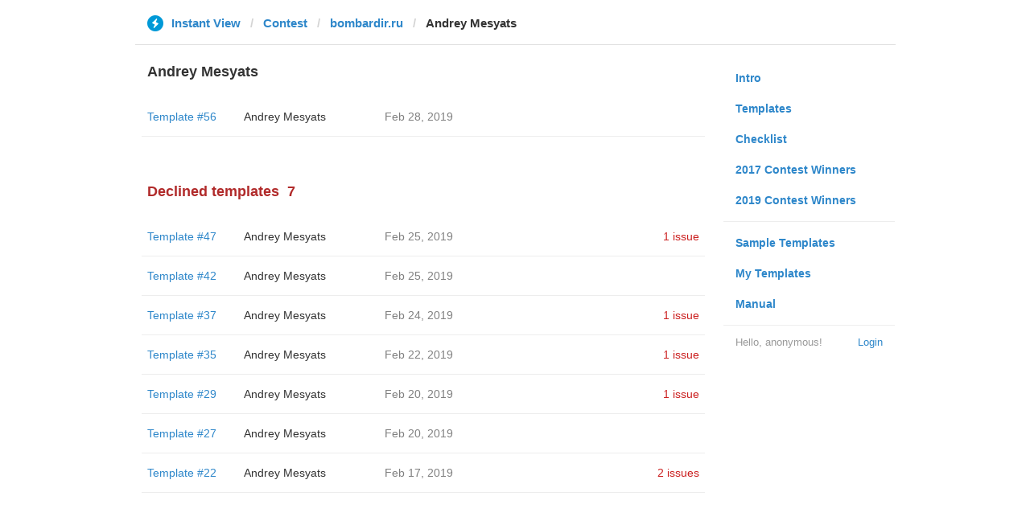

--- FILE ---
content_type: text/html; charset=utf-8
request_url: https://instantview.telegram.org/contest/bombardir.ru/candidate37/
body_size: 3050
content:
<!DOCTYPE html>
<html>
  <head>
    <meta charset="utf-8">
    <title>Contest - Instant View</title>
    
    <link rel="icon" type="image/svg+xml" href="/img/website_icon.svg?4">
<link rel="apple-touch-icon" sizes="180x180" href="/img/apple-touch-icon.png">
<link rel="icon" type="image/png" sizes="32x32" href="/img/favicon-32x32.png">
<link rel="icon" type="image/png" sizes="16x16" href="/img/favicon-16x16.png">
<link rel="alternate icon" href="/img/favicon.ico" type="image/x-icon" />
    <link href="/css/bootstrap.min.css?3" rel="stylesheet">
    <link href="/css/bootstrap-extra.css?2" rel="stylesheet">
    <link href="/css/telegram.css?249" rel="stylesheet">
    <link href="/css/instantview.css?115" rel="stylesheet">

  </head>
  <body class="no-transition">
    <header>
  
  <div class="container">
    <div class="row">
      <div class="col-sm-12 col-lg-10 col-lg-offset-1">
        <div class="header-wrap">
          <div id="header-panel" class="header-panel">
            <div class="header-breadcrumb header-breadcrumb-simple">
              <ol id="breadcrumb" class="header-nav breadcrumb"><li class="iv-logo"><a href="/"><i class="iv-icon"></i><span class="iv-logo-title">Instant View</span></a></li><li><a href="/contest">Contest</a></li><li><a href="/contest/bombardir.ru/">bombardir.ru</a></li><li class="active">Andrey Mesyats</li></ol>
            </div>
          </div>
        </div>
      </div>
    </div>
  </div>
</header>
<main class="rules container">
  <div class="row">
    <div class="col-sm-3 col-sm-push-9 col-lg-offset-1 col-lg-3 col-lg-push-7">
      <section class="nav-menu">
  <ul class="nav nav-pills nav-stacked"><li><a href="/">Intro</a></li><li><a href="/templates">Templates</a></li><li><a href="/checklist">Checklist</a></li><li><a href="/contest/winners2017">2017 Contest Winners</a></li><li><a href="/contest/winners2019">2019 Contest Winners</a></li><li class="divider"></li><li><a href="/samples/">Sample Templates</a></li><li><a href="/my/" data-need-auth>My Templates</a></li><li><a href="/docs">Manual</a></li></ul>
  <div class="nav-footer">
  <a class="logged-link" href="/auth" data-need-auth>Login</a>
  <span class="logged">
    <span class="logged-label">Hello, anonymous&#33;</span>
  </span>
</div>
</section>
    </div>
    <div class="col-sm-9 col-sm-pull-3 col-lg-7 col-lg-pull-3">
      <div class="content">
        <section class="contest-section">
  <h3>Andrey Mesyats</h3>
  
  <div class="list-group-contest">  <div class="list-group-contest-item">
    <div class="contest-item-num"><a href="/contest/bombardir.ru/template56/">Template #56</a></div><!--
 --><div class="contest-item-author"><a href="/contest/bombardir.ru/candidate56/">Andrey Mesyats</a></div><!--
 --><div class="contest-item-date">Feb 28, 2019</div><!--
 --><div class="contest-item-status"></div>
</div></div>
</section>
        <section class="contest-section">
  <h3 class="declined">Declined templates<span class="header-count">7</span></h3>
  <div class="list-group-contest">  <div class="list-group-contest-item">
    <div class="contest-item-num"><a href="/contest/bombardir.ru/template47/">Template #47</a></div><!--
 --><div class="contest-item-author"><a href="/contest/bombardir.ru/candidate47/">Andrey Mesyats</a></div><!--
 --><div class="contest-item-date">Feb 25, 2019</div><!--
 --><div class="contest-item-status"><a href="/contest/bombardir.ru/template47/" class="contest-item-status-disputed">1 issue</a></div>
  </div>  <div class="list-group-contest-item">
    <div class="contest-item-num"><a href="/contest/bombardir.ru/template42/">Template #42</a></div><!--
 --><div class="contest-item-author"><a href="/contest/bombardir.ru/candidate42/">Andrey Mesyats</a></div><!--
 --><div class="contest-item-date">Feb 25, 2019</div><!--
 --><div class="contest-item-status"></div>
  </div>  <div class="list-group-contest-item">
    <div class="contest-item-num"><a href="/contest/bombardir.ru/template37/">Template #37</a></div><!--
 --><div class="contest-item-author"><a href="/contest/bombardir.ru/candidate37/">Andrey Mesyats</a></div><!--
 --><div class="contest-item-date">Feb 24, 2019</div><!--
 --><div class="contest-item-status"><a href="/contest/bombardir.ru/template37/" class="contest-item-status-disputed">1 issue</a></div>
  </div>  <div class="list-group-contest-item">
    <div class="contest-item-num"><a href="/contest/bombardir.ru/template35/">Template #35</a></div><!--
 --><div class="contest-item-author"><a href="/contest/bombardir.ru/candidate35/">Andrey Mesyats</a></div><!--
 --><div class="contest-item-date">Feb 22, 2019</div><!--
 --><div class="contest-item-status"><a href="/contest/bombardir.ru/template35/" class="contest-item-status-disputed">1 issue</a></div>
  </div>  <div class="list-group-contest-item">
    <div class="contest-item-num"><a href="/contest/bombardir.ru/template29/">Template #29</a></div><!--
 --><div class="contest-item-author"><a href="/contest/bombardir.ru/candidate29/">Andrey Mesyats</a></div><!--
 --><div class="contest-item-date">Feb 20, 2019</div><!--
 --><div class="contest-item-status"><a href="/contest/bombardir.ru/template29/" class="contest-item-status-disputed">1 issue</a></div>
  </div>  <div class="list-group-contest-item">
    <div class="contest-item-num"><a href="/contest/bombardir.ru/template27/">Template #27</a></div><!--
 --><div class="contest-item-author"><a href="/contest/bombardir.ru/candidate27/">Andrey Mesyats</a></div><!--
 --><div class="contest-item-date">Feb 20, 2019</div><!--
 --><div class="contest-item-status"></div>
  </div>  <div class="list-group-contest-item">
    <div class="contest-item-num"><a href="/contest/bombardir.ru/template22/">Template #22</a></div><!--
 --><div class="contest-item-author"><a href="/contest/bombardir.ru/candidate22/">Andrey Mesyats</a></div><!--
 --><div class="contest-item-date">Feb 17, 2019</div><!--
 --><div class="contest-item-status"><a href="/contest/bombardir.ru/template22/" class="contest-item-status-disputed">2 issues</a></div>
  </div></div>
</section>
      </div>
    </div>
  </div>
</main><div class="popup-container login-popup-container hide" id="login-popup-container">
  <div class="popup">
    <div class="popup-body">
      <section>
        <h2>Log In</h2>
        <p>Log in here to create Instant View templates. Please enter your <b>phone number</b> in the <a target="_blank" rel="noopener" href="https://telegram.org/faq#login-and-sms">international format</a> and we will send a confirmation message to your account via Telegram.</p>

        <div id="login-alert"></div>
        <form id="send-form" class="login-form" onsubmit="return requestConfirmation(event);">
          <div class="form-group">
            <input type="tel" class="form-control iv-form-control input-lg" id="phone-number" placeholder="+12223334455" autocomplete="off"/>
          </div>
          <div class="popup-buttons">
            <a class="btn btn-link btn-lg login-cancel-btn">Cancel</a><!--
         --><button type="submit" class="btn btn-link btn-lg">Next</button>
          </div>
        </form>

        <div id="login-form" class="hide">
          <div class="form-group">
            <span class="form-control iv-form-control input input-lg input-disabled"><strong id="phone-number-field"></strong> (<a class="login-back" href="/auth">Incorrect?</a>)</span>
            <p class="help-block dots-animated">We&#39;ve just sent you a message.<br/>Please confirm access via Telegram</p>
          </div>
          <div class="popup-buttons">
            <a class="btn btn-link btn-lg login-cancel-btn">Cancel</a><!--
         --><a class="btn btn-link btn-lg login-back">Back</a>
          </div>
        </div>
      </section>
    </div>
  </div>
</div>
    
    <script src="/js/jquery.min.js?1"></script>
    <script src="/js/bootstrap.min.js"></script>
    <script src="/js/instantview.js?72"></script>

    <script>App={"baseUrl":"\/api\/contest?hash=0842373cb8562fb5d9","frameOrigin":"https:\/\/ivwebcontent.telegram.org","lang":{"delete_url_confirmation":"Are you sure you want to stop tracking this URL?","delete_url_confirm_button":"Delete","not_ready_for_contest_alert":"Sorry, this template covers too few article URLs that generate <b>valid Instant View pages<\/b> to enter the contest.<br\/><br\/>Please add at least <b>10 different URLs<\/b> from this website to your template and press <b>Track Changes<\/b> on each of them to make sure they are <a href=\"https:\/\/instantview.telegram.org\/checklist\">processed correctly<\/a> and generate valid pages.","submit_for_contest_confirmation":"Are you sure you want to submit this template for the contest?<br\/><br\/><b>NEW&#33;<\/b> Check out the <a target=\"_blank\" rel=\"noopener\" href=\"https:\/\/instantview.telegram.org\/contest\/\/links\">list of potentially problematic links<\/a> for <b><\/b> and make sure that your template satisfies all the criteria for a <a target=\"_blank\" rel=\"noopener\" href=\"https:\/\/instantview.telegram.org\/checklist\">perfect template<\/a>.<br\/><br\/>You can resubmit a fixed version later, but it will lose its place at the top of the list. All resubmissions will be considered new templates for the purposes of determining the winner.","submit_for_contest_confirm_button":"Confirm","submit_template_confirmation":"Are you sure you want to submit this template? <br\/>Make sure that your template satisfies all the criteria for a <a target=\"_blank\" rel=\"noopener\" href=\"https:\/\/instantview.telegram.org\/checklist\">perfect template<\/a>.<br\/><br\/>Note that it will <b>not<\/b> participate in contest.","submit_template_confirm_button":"Confirm","revoke_from_contest_confirmation":"Are you sure you want to revoke this template from the contest? You can resubmit a new version later, but your template will lose its place at the top of the list.","revoke_from_contest_confirm_button":"Revoke","revoke_template_confirmation":"Are you sure you want to revoke this template?<br\/><br\/>Note that it does <b>not<\/b> participate in contest.","revoke_template_confirm_button":"Revoke","resubmit_for_contest_confirmation":"Are you sure you want to resubmit this template for the contest? Your previous template will lose its place at the top of the list. <br\/><br\/><b>NEW&#33;<\/b> Check out the <a target=\"_blank\" rel=\"noopener\" href=\"https:\/\/instantview.telegram.org\/contest\/\/links\">list of potentially problematic links<\/a> for <b><\/b> and make sure that your new version satisfies all the criteria for a <a target=\"_blank\" rel=\"noopener\" href=\"https:\/\/instantview.telegram.org\/checklist\">perfect template<\/a>.","resubmit_for_contest_confirm_button":"Confirm","resubmit_template_confirmation":"Are you sure you want to resubmit this template? <br\/>Make sure that your template satisfies all the criteria for a <a target=\"_blank\" rel=\"noopener\" href=\"https:\/\/instantview.telegram.org\/checklist\">perfect template<\/a>.<br\/><br\/>Note that it will <b>not<\/b> participate in contest.","resubmit_template_confirm_button":"Confirm"}};
$(window).resize(updateNavBar);updateNavBar();
function showLoginError(error_text) {
  $('#login-alert').html('<div class="alert alert-danger"> <a class="close" data-dismiss="alert" href="#">×</a>' + error_text + ' </div>').show();
}
function requestConfirmation(event) {
  event.preventDefault();
  $('#login-alert').hide();
  var phone = $('#phone-number').val();

  $.ajax({
    type: 'POST',
    url: '/auth/request',
    data: {
      phone: phone
    },
    success: function(result) {
      $('#phone-number-field').text(phone);
      $('#send-form').addClass('hide');
      $('#login-form').removeClass('hide');
      checkAuth(result.temp_session);
    },
    error: function(xhr) {
      showLoginError(xhr.responseText || 'Server error');
    },
    dataType: 'json'
  });
  return false;
}
function cancelConfirmation(event) {
  event && event.preventDefault();
  $('#login-alert').hide();
  $('#phone-number-field').text('');
  $('#send-form').removeClass('hide');
  $('#login-form').addClass('hide');
  $('#phone-number').focus();
  clearTimeout(window.authTimeout);
  return false;
}
function checkAuth(temp_session) {
  clearTimeout(window.authTimeout);
  window.authTimeout = setTimeout(function doCheckAuth() {
    $.ajax({
      type: 'POST',
      url: '/auth/login',
      data: {
        temp_session: temp_session
      },
      success: function(result) {
        if (result) {
          location.reload();
        } else {
          checkAuth(temp_session);
        }
      },
      error: function (xhr) {
        showLoginError(xhr.responseText || 'Server error');
      },
      dataType: 'json'
    });
  }, 700);
}
$('#login-popup-container').on('popup:open', function() {
  $('#phone-number').focus();
});
$('#login-popup-container').on('popup:close', function() {
  cancelConfirmation();
  if (location.pathname == '/auth') {
    window.history && history.replaceState(null, null, '/');
  }
});
App.unauth = true;
$('a[data-need-auth]').click(function(e) {
  e.preventDefault();
  openPopup('#login-popup-container');
});
$('#login-popup-container .login-cancel-btn').click(function(e) {
  e.preventDefault();
  closePopup('#login-popup-container');
});
$('.login-back').click(cancelConfirmation);
</script>
  </body>
</html>
<!-- page generated in 28.39ms -->
